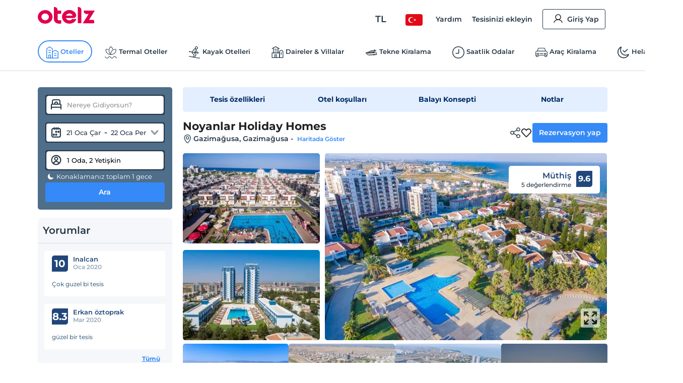

--- FILE ---
content_type: application/javascript
request_url: https://edge-cdn.otelz.com/app/44647/_next/static/chunks/3803-f1ecaa073820c39a.js
body_size: 4411
content:
"use strict";(self.webpackChunk_N_E=self.webpackChunk_N_E||[]).push([[3803],{81878:function(n,e,r){var t=r(7297),i=r(85893),o=r(51192),a=r(67294),s=r(42298),c=r(17418),l=r(11163),d=r(20702),u=r(68461),p=r(73234),x=r(5360),m=r(15750),h=r(94528),f=r(78471),g=r(49778),v=r(59596),b=r(46790);function w(){var n=(0,t.Z)(["\n  padding: 0 0.75rem;\n  display: none;\n\n  > .section {\n    border: 1px solid var(--border-color);\n    border-radius: 6px;\n    padding: 12px;\n    margin-bottom: 8px;\n\n    .title {\n      font-weight: 600;\n      font-size: 14px;\n    }\n    .desc {\n      color: #6c7686;\n      font-size: 12px;\n      font-weight: 500;\n      margin-top: 4px;\n    }\n    .col-3 {\n      color: #368af8;\n      padding-top: 8px;\n      cursor: pointer;\n      font-weight: 500;\n      text-align: right;\n      .share-dropdown {\n        top: -4px;\n        margin-right: 4px;\n      }\n      img {\n        &.edit {\n          transition: all 0.3s ease-in-out;\n          margin: -4px 0 0 4px;\n          zoom: 1.3;\n        }\n      }\n    }\n  }\n  #searchbar_3 {\n    border: 2px solid #368af8;\n    background: white;\n    padding-bottom: 15px;\n    .dateCol,\n    .search-btn-group {\n      display: block;\n      .btn {\n        display: block;\n      }\n    }\n    .night-label {\n      display: block;\n      color: var(--font-color);\n      img {\n        filter: invert(0);\n      }\n    }\n  }\n  @media "," {\n    display: block;\n  }\n"]);return w=function(){return n},n}var I=o.ZP.div.withConfig({componentId:"sc-c47eb263-0"})(w(),v.J.mobileM);e.Z=function(n){var e=n.title,r=n.desc,t=(0,c.$G)(m.s.SEARCH_BAR).t,o=(0,a.useContext)(p.Z).languageCode,v=(0,a.useContext)(d.Z),w=v.search,j=v.getCountByPersonType,N=w.place,Z=w.startDate,y=w.endDate,M=(0,a.useState)(""),C=M[0],P=M[1],S=(0,a.useState)(!1),z=S[0],k=S[1],_=j(x.b.ADULT),E=j(x.b.CHILD),T=w.rooms.length,A=(0,l.useRouter)();return(0,a.useEffect)((function(){var n="".concat(_," ").concat(t(1===_?"adult":"adults"));E>0&&(n+=", ".concat(E," ").concat(t(1===E?"child":"childs"))),P(n)}),[_,E,T]),(0,a.useEffect)((function(){k(!1)}),[A.query.search]),(0,i.jsxs)(I,{className:"row",children:[(0,i.jsx)("div",{className:"section col-12",children:(0,i.jsxs)("div",{className:"row",children:[(0,i.jsx)("div",{className:"col-9 col-xs-8",children:(0,i.jsxs)("div",{className:"row",children:[(0,i.jsxs)("div",{className:"col-12 title",children:[" ",N.name]}),(0,i.jsxs)("div",{className:"col-12 desc",children:[(0,s.default)(Z,"d MMM EE",{locale:(0,u.a)(o)})," ","-"," ",(0,s.default)(y,"d MMM EE",{locale:(0,u.a)(o)})," ","- ",C]})]})}),(0,i.jsxs)("div",{className:"col-3 col-xs-4",children:[(0,i.jsx)(b.Z,{title:e,text:r}),(0,i.jsx)(h.ZPm,{name:"EditLine",onClick:function(){k(!z)},"aria-hidden":"true",className:"edit"})]})]})}),z&&(0,i.jsx)(f.Z,{type:g.tT.MINI})]})}},62076:function(n,e,r){var t=r(7297),i=r(85893),o=r(17418),a=r(51192),s=r(67294),c=r(49778),l=r(59596),d=r(94528),u=r(31461),p=r(91122),x=r(73234);function m(){var n=(0,t.Z)(["\n  border-radius: 4px;\n  padding: 12px;\n  padding-left: 24px;\n  border: 1px solid var(--border-color);\n  background-color: #f9fafc;\n  margin-bottom: 12px;\n  .img_wrapper {\n    margin: -12px -12px -12px 0;\n    width: 138px;\n    text-align: center;\n    border-radius: 50%;\n    img {\n      width: 100%;\n    }\n  }\n  .text {\n    width: calc(100% - 126px);\n    padding: 0;\n    .label {\n      font-weight: var(--font-bold);\n      margin-bottom: 8px;\n    }\n    .desc {\n      margin-bottom: 12px;\n      font-size: 13px;\n      font-weight: var(--font-medium);\n    }\n    .btns {\n      .btn {\n        color: var(--oz-blue);\n        margin: 0 20px 0 0;\n        border-color: var(--oz-blue);\n        background-color: white;\n        &:first-child {\n          border: 0;\n          padding-left: 0;\n          background-color: #f9fafc;\n        }\n        &:hover {\n        }\n      }\n    }\n  }\n  @media "," {\n    margin-left: 0px;\n    margin-right: 0px;\n    margin-bottom: 16px;\n    .img_wrapper {\n      width: 100px;\n      display: flex;\n      img {\n        scale: 1;\n        margin: 0 0 0 0;\n      }\n    }\n    .text {\n      width: calc(100% - 88px);\n\n      .label {\n        font-size: 13px;\n      }\n      .desc {\n        font-size: 12px;\n        line-height: 14px;\n        margin-bottom: 8px;\n      }\n      .btns {\n        .btn {\n          font-size: 13px;\n        }\n      }\n    }\n  }\n"]);return m=function(){return n},n}var h=a.ZP.div.withConfig({componentId:"sc-6c357a10-0"})(m(),l.J.mobileM);e.Z=function(n){var e,r,t,a,l,m=n.show,f=n.isExpedia,g=(0,s.useContext)(p.Z),v=(0,s.useContext)(x.Z),b=(0,o.$G)(c.s9.COMMON).t;return m?f?(0,i.jsxs)(h,{className:"row lowerPrice",children:[(null===(r=v.currentUser)||void 0===r?void 0:r.isAuthenticated)?(0,i.jsxs)("div",{className:"text",children:[(0,i.jsx)("div",{className:"label",children:b("lowerPriceForMembers.title_2")}),(0,i.jsx)("div",{className:"desc",children:b("lowerPriceForMembers.desc_2")})]}):(0,i.jsxs)("div",{className:"text",children:[(0,i.jsx)("div",{className:"label",children:b("lowerPriceForMembers.title_1")}),(0,i.jsx)("div",{className:"desc",children:b("lowerPriceForMembers.desc_1")}),(0,i.jsxs)("div",{className:"btns",children:[(0,i.jsx)(u.Z,{onClick:function(){return g.setIsShowSign(!0,{showLogin:!1})},children:b("UserMenu.RegisterBtn")}),(0,i.jsx)(u.Z,{className:"btn-border",onClick:function(){return g.setIsShowSign(!0,{showLogin:!0})},children:b("UserMenu.SignIn")})]})]}),(0,i.jsx)("div",{className:"img_wrapper ".concat((null===(t=v.currentUser)||void 0===t?void 0:t.isAuthenticated)?"auth":""),children:(0,i.jsx)(d.ZPm,{name:"memberPriceIcon"})})]}):f||(null===(e=v.currentUser)||void 0===e?void 0:e.isAuthenticated)?null:(0,i.jsxs)(h,{className:"row lowerPrice",children:[(null===(a=v.currentUser)||void 0===a?void 0:a.isAuthenticated)?(0,i.jsxs)("div",{className:"text",children:[(0,i.jsx)("div",{className:"label",children:b("lowerPriceForMembers.title_2")}),(0,i.jsx)("div",{className:"desc",children:b("lowerPriceForMembers.desc_2")})]}):(0,i.jsxs)("div",{className:"text",children:[(0,i.jsx)("div",{className:"label",children:b("lowerPriceForMembers.title_1")}),(0,i.jsx)("div",{className:"desc",children:b("lowerPriceForMembers.desc_1")}),(0,i.jsxs)("div",{className:"btns",children:[(0,i.jsx)(u.Z,{onClick:function(){return g.setIsShowSign(!0,{showLogin:!1})},children:b("UserMenu.RegisterBtn")}),(0,i.jsx)(u.Z,{className:"btn-border",onClick:function(){return g.setIsShowSign(!0,{showLogin:!0})},children:b("UserMenu.SignIn")})]})]}),(0,i.jsx)("div",{className:"img_wrapper ".concat((null===(l=v.currentUser)||void 0===l?void 0:l.isAuthenticated)?"auth":""),children:(0,i.jsx)(d.ZPm,{name:"memberPriceIcon"})})]}):null}},73788:function(n,e,r){var t=r(85893),i=r(67294),o=r(73234),a=r(98121),s=function(n){var e=n.price,r=n.currency,s=n.idKey,c=n.fontSize,l=n.discountPrice,d=n.type,u=void 0===d?"search":d,p=(0,i.useContext)(o.Z).languageCode;return(0,i.useEffect)((function(){!function(){var n="roomPrice"===u?110:230,t=document.createElement("canvas"),i=document.getElementById("priceImgWrapper-".concat(s));i&&!document.getElementById("priceCanvas-".concat(s))&&i.appendChild(t),t.id="priceCanvas-".concat(s),t.width=n,t.height="roomPrice"===u?2*c+4:c+4;var o=t.getContext("2d");if(o){var d,x;o.font="bold ".concat(c,"px Montserrat"),o.fillStyle="#368af8",o.textAlign="roomPrice"===u?"center":"end",o.textBaseline="bottom",o.fillText(null!==(d=(0,a.Z)(p,e,r))&&void 0!==d?d:"","roomPrice"===u?n/2:n,"roomPrice"===u?2*c+4:c+4);var m=o.measureText(null!==(x=(0,a.Z)(p,e,r))&&void 0!==x?x:"").width;if(l)if("roomPrice"===u){var h,f;o.font="bold ".concat(c-4,"px Montserrat"),o.fillStyle="#b5b5b5",o.textBaseline="middle",o.fillText(null!==(h=(0,a.Z)(p,l,r))&&void 0!==h?h:"",n/2,10);var g=Array.from(new Array((null!==(f=(0,a.Z)(p,l,r))&&void 0!==f?f:"").length).keys()).map((function(){return"_"})).join("");o.fillText(g,n/2,4)}else{var v,b;o.font="500 12px Montserrat",o.fillStyle="#b5b5b5",o.textBaseline="bottom",o.fillText(null!==(v=(0,a.Z)(p,l,r))&&void 0!==v?v:"",n-10-m,c+4);var w=Array.from(new Array((null!==(b=(0,a.Z)(p,l,r))&&void 0!==b?b:"").length).keys()).map((function(){return"_"})).join("");o.fillText(w,n-10-m,c)}}}()}),[e,r,s,c,l]),(0,t.jsx)("div",{className:"price-img-wrapper",id:"priceImgWrapper-".concat(s)})};s.defaultProps={type:"search"}},46790:function(n,e,r){r.d(e,{Z:function(){return w}});var t=r(47568),i=r(7297),o=r(20414),a=r(85893),s=r(67294),c=r(51192),l=r(17418),d=r(94528),u=r(1629),p=r(49778),x=r(59467);function m(){return h.apply(this,arguments)}function h(){return(h=(0,t.Z)((function(){var n,e,r,t;return(0,o.__generator)(this,(function(i){switch(i.label){case 0:return n="",e="".concat("https://www.otelz.com","/api/url-shortener?originUrl=").concat(window.location.href),[4,fetch(e)];case 1:return(r=i.sent()).ok?[4,r.json()]:[3,3];case 2:t=i.sent(),n=t.url,i.label=3;case 3:return[2,n]}}))}))).apply(this,arguments)}var f=r(59596);function g(){var n=(0,i.Z)(["\n  display: inline-flex;\n  position: relative;\n  cursor: pointer;\n  z-index: 9;\n\n  .dropdown {\n    position: absolute;\n    z-index: 10;\n    background-color: var(--oz-white);\n    right: -180px;\n    top: 38px;\n    border-radius: 6px;\n    box-shadow: 0px 0px 10px 2px var(--border-color);\n    width: 220px;\n    line-height: 1;\n    &::before,\n    &::after {\n      content: '';\n      position: absolute;\n      bottom: 100%;\n      left: 19px;\n      border: 11px solid transparent;\n      border-bottom-color: #dddddd;\n    }\n    &::after {\n      left: 20px;\n      border: 10px solid transparent;\n      border-bottom-color: var(--oz-white);\n    }\n\n    li {\n      padding: 16px 10px 16px 10px;\n      font-size: 13px;\n      display: flex;\n      align-items: center;\n      &:hover {\n        background-color: var(--oz-light-blue);\n        transition: all 0.3s;\n      }\n      &.title {\n        padding: 20px 10px;\n        font-weight: var(--font-bold);\n        font-size: 14px;\n        &:hover {\n          background-color: var(--oz-white);\n          cursor: default;\n        }\n      }\n      img {\n        height: 16px;\n        margin: 0 4px 0 0;\n      }\n    }\n    .mobile-close {\n      display: none;\n    }\n  }\n\n  @media "," {\n    .dropdown {\n      position: fixed;\n      top: unset;\n      bottom: 0;\n      left: 0;\n      right: 0;\n      width: 100%;\n      min-height: 30vh;\n      height: auto;\n      box-shadow: -15px -13px 47px -3px var(--border-color);\n      &::before,\n      &::after {\n        content: '';\n        border: 0 !important;\n      }\n\n      li {\n        &.title {\n          display: flex;\n          justify-content: space-between;\n          border-bottom: 1px solid var(--border-color);\n          padding: 14px 10px;\n        }\n      }\n\n      .mobile-close {\n        display: flex;\n        background: url('[data-uri]');\n        width: 28px;\n        height: 28px;\n        cursor: pointer;\n      }\n    }\n  }\n"]);return g=function(){return n},n}var v=c.ZP.div.withConfig({componentId:"sc-f919746e-0"})(g(),f.J.tabletS),b=function(n){n.title,n.text;var e=(0,s.useState)(!1),r=e[0],i=e[1],c=(0,s.useState)(!1),h=c[0],f=c[1],g=(0,s.useContext)(u.Z),b=(0,l.$G)(p.s9.COMMON).t,w=(0,s.useRef)(null);!function(n){(0,s.useEffect)((function(){function e(e){n.current&&!n.current.contains(e.target)&&i(!1)}return document.addEventListener("mousedown",e),function(){document.removeEventListener("mousedown",e)}}),[n])}(w),(0,s.useEffect)((function(){"undefined"!==typeof window.navigator&&"undefined"!==typeof navigator.share&&f(!0)}),[]);var I=function(){var n=(0,t.Z)((function(){var n,e;return(0,o.__generator)(this,(function(r){switch(r.label){case 0:return e=(n=navigator.clipboard).writeText,[4,m()];case 1:return e.apply(n,[r.sent()]).then((function(){g.showNotification({title:b("copy.link_succes"),description:"",type:"success"})})).finally((function(){i(!1)})),[2]}}))}));return function(){return n.apply(this,arguments)}}();return h?(0,a.jsx)(v,{className:"share-dropdown",children:(0,a.jsx)(d.ZPm,{name:"Shared",className:"share",onClick:(0,t.Z)((function(){var n,e,r;return(0,o.__generator)(this,(function(t){switch(t.label){case 0:I(),t.label=1;case 1:return t.trys.push([1,4,,5]),n=navigator.share,e={},[4,m()];case 2:return[4,n.apply(navigator,[(e.url=t.sent(),e)])];case 3:return t.sent(),[3,5];case 4:return r=t.sent(),console.error("Share failed:",r.message),[3,5];case 5:return[2]}}))}))})}):(0,a.jsxs)(v,{className:"share-dropdown",ref:w,children:[!r&&(0,a.jsx)(x.Z,{content:b("urlShortener.shareOptions")}),(0,a.jsx)(d.ZPm,{name:"Shared",className:"share",onClick:(0,t.Z)((function(){return(0,o.__generator)(this,(function(n){return i(!r),[2]}))}))}),r&&(0,a.jsx)("div",{className:"dropdown",children:(0,a.jsxs)("ul",{children:[(0,a.jsxs)("li",{className:"title",children:[b("urlShortener.shareOptions"),(0,a.jsx)("div",{className:"mobile-close",onClick:function(){i(!1)},"aria-hidden":!0})]}),(0,a.jsxs)("li",{className:"dropdown-item","aria-hidden":!0,onClick:function(){I()},children:[(0,a.jsx)(d.ZPm,{name:"CopyToClipboard"}),(0,a.jsx)("div",{children:b("urlShortener.copyUrlToClipBoard")})]})]})})]})};b.defaultProps={title:"",text:""};var w=b},72036:function(n,e,r){var t=r(7297),i=r(85893),o=(r(67294),r(51192)),a=r(81173),s=r(94528);function c(){var n=(0,t.Z)(["\n  display: flex;\n  flex-wrap: nowrap;\n  .icon_wrapper {\n    margin: 0 8px 0 0;\n    min-width: 24px;\n    svg,\n    img {\n      margin: 0;\n      padding: 0;\n    }\n  }\n  .text {\n    font-size: 13px;\n    font-weight: var(--font-medium);\n    line-height: 20px;\n  }\n  &.red {\n    .icon_wrapper {\n      svg,\n      img {\n        min-width: 24px;\n        path {\n          fill: var(--oz-red-2);\n        }\n      }\n    }\n  }\n"]);return c=function(){return n},n}var l=o.ZP.div.withConfig({componentId:"sc-668b0f44-0"})(c()),d=function(n){var e=n.text,r=n.className,t=n.color;return(0,i.jsxs)(l,{className:r,children:[(0,i.jsx)("div",{className:"icon_wrapper",children:(0,i.jsx)(s.ZPm,{width:24,height:24,name:"blue"===t?"IconInfoLightNavy":"iconInfo"})}),(0,i.jsx)("div",{className:"text",children:(0,i.jsx)(a.Z,{html:e})})]})};d.defaultProps={className:"",color:""},e.Z=d},63119:function(n,e,r){r.d(e,{Z:function(){return o}});var t=r(828),i=r(67294);function o(n){var e=(0,i.useState)(!1),r=e[0],o=e[1],a=new IntersectionObserver((function(n){var e=(0,t.Z)(n,1)[0];return o(e.isIntersecting)}));return(0,i.useEffect)((function(){return a?(a.observe(n.current),function(){a.disconnect()}):function(){}}),[]),r}}}]);

--- FILE ---
content_type: image/svg+xml
request_url: https://edge-cdn.otelz.com/app/icons/otel/poolBig.svg
body_size: 543
content:
<?xml version="1.0" encoding="utf-8"?>
<!-- Svg Vector Icons : http://www.onlinewebfonts.com/icon -->
<!DOCTYPE svg PUBLIC "-//W3C//DTD SVG 1.1//EN" "http://www.w3.org/Graphics/SVG/1.1/DTD/svg11.dtd">
<svg version="1.1" xmlns="http://www.w3.org/2000/svg" xmlns:xlink="http://www.w3.org/1999/xlink" x="0px" y="0px" viewBox="0 0 1000 1000" enable-background="new 0 0 1000 1000" xml:space="preserve">
<metadata> Svg Vector Icons : http://www.onlinewebfonts.com/icon </metadata>
<g><path d="M925,817.3c-37.6,5.8-63.1,44.9-111.9,45.2c-57.6,0.5-117.9-49-183.3-49c-53.2,0-110.6,51.9-165.5,51.9c-46.1,0-87.1-47.6-132.3-47.6c-52.6,0-109.1,47.6-157.8,47.6c-79.6,0-162.9-41.8-162.9-41.8L10,680.4c0,0,92.2,43.2,162.9,43.2c45.2,0,92.7-44.7,141.3-44.7c46.4,0,93.8,44.7,141.3,44.7c50.9,0,101.8-43.2,151.5-43.2c44.1,0,141.5,43.2,182.8,43.2c56.8,0,93.7-44.7,141.3-44.7c46.4,0,58.1,44.7,58.1,44.7l0.9,108.7C990,832.3,973.1,809.9,925,817.3z M804.6,557.1c-65.7,0-118.9-53.2-118.9-118.9c0-65.7,53.2-118.9,118.9-118.9c65.7,0,118.9,53.2,118.9,118.9C923.5,503.9,870.3,557.1,804.6,557.1z M737.5,260.7l-239.6,47.4l233.2,350.4c0,0-44.5-31.5-107.6-31.6c-41.3,0-88.9,31.2-142.5,31.1c-50.1-0.1-104.4-31.6-155.6-31.6c-61.6-0.2-119.3,31.2-167.3,31.1c-68.9-0.1-115.5-0.2-115.5-0.2L431.3,432c0,0-87.2-128.6-88.1-129.6c-0.3-0.4-0.4-1-0.8-1.4c-22.4-32.4-16-90.6,42-99.9l328.4-65c37.3-7.4,65.3,11.3,72.6,48.6C792.8,221.9,774.7,253.3,737.5,260.7z"/></g>
</svg>

--- FILE ---
content_type: image/svg+xml
request_url: https://edge-cdn.otelz.com/app/icons/otel/servicesBig.svg
body_size: 357
content:
<svg width="64" height="64" viewBox="0 0 64 64" xmlns="http://www.w3.org/2000/svg">
    <g fill="#202124" fill-rule="nonzero">
        <path d="M56.395 38.927H7.56c-1.022 0-1.817-.681-2.158-1.589-.227-.907.114-1.928.909-2.496l24.417-15.656c.682-.453 1.704-.453 2.385 0L57.417 34.73a2.339 2.339 0 0 1 1.25 2.042c0 1.134-1.022 2.156-2.272 2.156zm-41.34-4.425h33.731L31.978 23.611 15.056 34.502z"/>
        <path d="M31.978 21.796a2.277 2.277 0 0 1-2.272-2.27v-1.928c-2.385-.907-4.088-3.403-3.975-6.126 0-1.702.795-3.29 1.931-4.425 1.25-1.134 2.84-1.815 4.543-1.701 2.612.113 4.77 1.701 5.792 4.084.454 1.134-.114 2.382-1.25 2.836-1.135.454-2.384-.113-2.839-1.248-.227-.68-.908-1.248-1.703-1.248-.454 0-1.022.227-1.363.567-.34.34-.568.795-.568 1.362 0 1.02.795 1.928 1.817 1.928 1.25 0 2.158 1.021 2.158 2.27v3.63a2.277 2.277 0 0 1-2.271 2.269zM46.288 58.667H17.895a2.277 2.277 0 0 1-2.271-2.27v-19.74a2.277 2.277 0 0 1 2.271-2.268h28.393a2.277 2.277 0 0 1 2.271 2.269v19.74a2.277 2.277 0 0 1-2.271 2.269zm-26.122-4.425H44.13V38.927H20.166v15.315z"/>
    </g>
</svg>


--- FILE ---
content_type: application/javascript
request_url: https://edge-cdn.otelz.com/app/44647/_next/static/WaAnpaVijmm4wrYDwUIHs/_buildManifest.js
body_size: 1951
content:
self.__BUILD_MANIFEST=function(e,s,a,t,c,r,i,o,p,n,u,l,d,b,h,m,f,k,g,v,j,_,y,w,G,I,S,T,L,x,C,F,P){return{__rewrites:{beforeFiles:[],afterFiles:[{source:"/:nextInternalLocale(tr|en|de|ru|fr|nl|es|uk|it|bg|ar|pl|ua)/robots.txt",destination:"/:nextInternalLocale/api/robots"},{source:"/:nextInternalLocale(tr|en|de|ru|fr|nl|es|uk|it|bg|ar|pl|ua)/sitemap/:path*"},{source:"/:nextInternalLocale(tr|en|de|ru|fr|nl|es|uk|it|bg|ar|pl|ua)/.well-known/___apple-app-site-association",destination:"/:nextInternalLocale/api/apple-app-site-association"},{source:"/:nextInternalLocale(tr|en|de|ru|fr|nl|es|uk|it|bg|ar|pl|ua)/deeptripadvisor/:path*"},{source:"/:nextInternalLocale(tr|en|de|ru|fr|nl|es|uk|it|bg|ar|pl|ua)/deeplinkgeneric2/:path*"},{source:"/:nextInternalLocale(tr|en|de|ru|fr|nl|es|uk|it|bg|ar|pl|ua)/resdeeplink/:path*"},{source:"/:nextInternalLocale(tr|en|de|ru|fr|nl|es|uk|it|bg|ar|pl|ua)/1903/:path*"},{source:"/:nextInternalLocale(tr|en|de|ru|fr|nl|es|uk|it|bg|ar|pl|ua)/1905/:path*"},{source:"/:nextInternalLocale(tr|en|de|ru|fr|nl|es|uk|it|bg|ar|pl|ua)/1907/:path*"}],fallback:[]},"/":[e,r,i,s,o,p,f,k,"static/chunks/pages/index-a973e3017653bf71.js"],"/404":["static/chunks/pages/404-c562e2df6f40bdee.js"],"/_error":["static/chunks/pages/_error-f2496e8b9fdedb89.js"],"/_viewport/common/desktop/[...common]":[e,"static/chunks/9255-2fac4bd8ac05d206.js",s,o,n,p,l,"static/chunks/pages/_viewport/common/desktop/[...common]-6082d8fc69d440d6.js"],"/_viewport/common/mobile/[...common]":[e,"static/chunks/4936-20b94039a973c41d.js",s,o,n,p,l,"static/chunks/pages/_viewport/common/mobile/[...common]-e5a86d994c082d9a.js"],"/_viewport/corporate/desktop/[groupType]/[slug]":[a,t,c,d,g,"static/chunks/pages/_viewport/corporate/desktop/[groupType]/[slug]-2f0756f9ad41a692.js"],"/_viewport/corporate/mobile/[groupType]/[slug]":[a,t,c,d,g,"static/chunks/pages/_viewport/corporate/mobile/[groupType]/[slug]-01815468ea07c8e1.js"],"/_viewport/desktop":[e,r,i,s,o,p,f,k,"static/chunks/pages/_viewport/desktop-51ddd6bf9e7d669e.js"],"/_viewport/forms/desktop/[type]":[a,t,v,c,d,j,_,"static/chunks/pages/_viewport/forms/desktop/[type]-270b2255278156d0.js"],"/_viewport/forms/mobile/[type]":[a,t,v,c,d,j,_,"static/chunks/pages/_viewport/forms/mobile/[type]-59d6d6777c5cce0c.js"],"/_viewport/hotel/desktop/[...all]":[e,r,i,u,y,s,o,n,p,l,b,w,G,"static/chunks/pages/_viewport/hotel/desktop/[...all]-54dc33c28283a783.js"],"/_viewport/hotel/mobile/[...all]":[e,r,i,u,y,s,o,n,p,l,b,w,G,"static/chunks/pages/_viewport/hotel/mobile/[...all]-219024e2b01d877c.js"],"/_viewport/member/desktop/[type]":[a,t,e,u,I,s,c,h,S,"static/chunks/pages/_viewport/member/desktop/[type]-5389054efbd78e87.js"],"/_viewport/member/mobile/[type]":[a,t,e,u,I,s,c,h,S,"static/chunks/pages/_viewport/member/mobile/[type]-c219e583acb598bd.js"],"/_viewport/mobile":[e,r,i,s,o,p,f,k,"static/chunks/pages/_viewport/mobile-fbeaa7977a4bb505.js"],"/_viewport/reservation/desktop/[facilitySlug]/[reservationGuid]":[a,t,c,h,m,T,"static/chunks/pages/_viewport/reservation/desktop/[facilitySlug]/[reservationGuid]-2965deb4c87262e5.js"],"/_viewport/reservation/mobile/[facilitySlug]/[reservationGuid]":[a,t,c,h,m,T,"static/chunks/pages/_viewport/reservation/mobile/[facilitySlug]/[reservationGuid]-7e435db97971b279.js"],"/_viewport/reservation-management/desktop/[reservationGuid]/[page]":[a,t,e,r,i,u,s,c,m,L,x,"static/chunks/pages/_viewport/reservation-management/desktop/[reservationGuid]/[page]-317366448af5a0bc.js"],"/_viewport/reservation-management/mobile/[reservationGuid]/[page]":[a,t,e,r,i,u,s,c,m,L,x,"static/chunks/pages/_viewport/reservation-management/mobile/[reservationGuid]/[page]-b9e2ed421bd0b231.js"],"/_viewport/search/desktop/[...search]":[e,r,i,s,o,n,b,C,F,"static/chunks/pages/_viewport/search/desktop/[...search]-99791336dbbb9593.js"],"/_viewport/search/mobile/[...search]":[e,r,i,s,o,n,b,C,F,"static/chunks/pages/_viewport/search/mobile/[...search]-e170dd6a502b53b6.js"],"/arac-kiralama":["static/chunks/pages/arac-kiralama-ec5b544d1969ab72.js"],"/corporate/[groupType]/[slug]":[a,t,c,d,g,"static/chunks/pages/corporate/[groupType]/[slug]-32dd307939f60db6.js"],"/forms/[type]":[a,t,v,c,d,j,_,"static/chunks/pages/forms/[type]-7577503e1cc9e77d.js"],"/gift-card":[a,t,c,P,"static/chunks/pages/gift-card-29afee19508360f2.js"],"/gift-card/[giftCardGuid]":[a,t,c,P,"static/chunks/pages/gift-card/[giftCardGuid]-de77f6afa41b0852.js"],"/gone":["static/chunks/pages/gone-441481fe420ea210.js"],"/hotel/[...all]":[e,r,i,u,y,s,o,n,p,l,b,w,G,"static/chunks/pages/hotel/[...all]-9b529d29c47f9a15.js"],"/job-application-success":["static/chunks/pages/job-application-success-6323ca969e765542.js"],"/member/[type]":[a,t,e,u,I,s,c,h,S,"static/chunks/pages/member/[type]-41308ff8bc38010f.js"],"/payment/[paymentId]":["static/chunks/pages/payment/[paymentId]-9edbc12100507a5b.js"],"/qr-validate":["static/chunks/pages/qr-validate-67ec8badb8d20a65.js"],"/reservation/[facilitySlug]/[reservationGuid]":[a,t,c,h,m,T,"static/chunks/pages/reservation/[facilitySlug]/[reservationGuid]-39b7b71e54e1a129.js"],"/reservation-management/[reservationGuid]/[page]":[a,t,e,r,i,u,s,c,m,L,x,"static/chunks/pages/reservation-management/[reservationGuid]/[page]-c8ddc3c799b079c2.js"],"/search/styles":["static/chunks/pages/search/styles-ef55a5d7945566c6.js"],"/search/styles/breadCrumbs":["static/chunks/pages/search/styles/breadCrumbs-150c65948778ff5c.js"],"/search/styles/mobileFilter":["static/chunks/pages/search/styles/mobileFilter-038eddc48e3f28bc.js"],"/search/styles/searchResultPage":["static/chunks/pages/search/styles/searchResultPage-ccf255b0fd20a508.js"],"/search/styles/searchResults":["static/chunks/pages/search/styles/searchResults-a81397d01ba9109e.js"],"/search/styles/searchTitle":["static/chunks/pages/search/styles/searchTitle-2869e57193ca5b4a.js"],"/search/[...search]":[e,r,i,s,o,n,b,C,F,"static/chunks/pages/search/[...search]-5536706131083ec6.js"],"/zumbara-payment-support/[zumbaraPaymentSupportGuid]":[a,t,"static/chunks/pages/zumbara-payment-support/[zumbaraPaymentSupportGuid]-8329914fde10830a.js"],"/[...common]":[e,"static/chunks/3807-cb25078f04a520bb.js",s,o,n,p,l,"static/chunks/pages/[...common]-9d8972864332c280.js"],sortedPages:["/","/404","/_app","/_error","/_viewport/common/desktop/[...common]","/_viewport/common/mobile/[...common]","/_viewport/corporate/desktop/[groupType]/[slug]","/_viewport/corporate/mobile/[groupType]/[slug]","/_viewport/desktop","/_viewport/forms/desktop/[type]","/_viewport/forms/mobile/[type]","/_viewport/hotel/desktop/[...all]","/_viewport/hotel/mobile/[...all]","/_viewport/member/desktop/[type]","/_viewport/member/mobile/[type]","/_viewport/mobile","/_viewport/reservation/desktop/[facilitySlug]/[reservationGuid]","/_viewport/reservation/mobile/[facilitySlug]/[reservationGuid]","/_viewport/reservation-management/desktop/[reservationGuid]/[page]","/_viewport/reservation-management/mobile/[reservationGuid]/[page]","/_viewport/search/desktop/[...search]","/_viewport/search/mobile/[...search]","/arac-kiralama","/corporate/[groupType]/[slug]","/forms/[type]","/gift-card","/gift-card/[giftCardGuid]","/gone","/hotel/[...all]","/job-application-success","/member/[type]","/payment/[paymentId]","/qr-validate","/reservation/[facilitySlug]/[reservationGuid]","/reservation-management/[reservationGuid]/[page]","/search/styles","/search/styles/breadCrumbs","/search/styles/mobileFilter","/search/styles/searchResultPage","/search/styles/searchResults","/search/styles/searchTitle","/search/[...search]","/zumbara-payment-support/[zumbaraPaymentSupportGuid]","/[...common]"]}}("static/css/b6f9c44d6c48ae3e.css","static/chunks/9705-c6cc115363a80f07.js","static/chunks/2216-1accb59dd1ee6267.js","static/chunks/529-590af9751bdd9212.js","static/chunks/8173-cf40207a0746d24b.js","static/chunks/5580-53a0ebd106b4383a.js","static/chunks/2335-2bd1bf970c80a12a.js","static/chunks/12-e711ed7e2ce3955a.js","static/chunks/1737-7e45a348da91ba08.js","static/chunks/751-43d941705885841d.js","static/chunks/6725-a8ed24d259e6b814.js","static/chunks/1397-fc25b95d30ff52df.js","static/chunks/1466-e1d9de637011be55.js","static/chunks/3803-f1ecaa073820c39a.js","static/chunks/3766-73b82c24ce868238.js","static/chunks/8639-3860c52c025c43fb.js","static/chunks/3416-4149d5c2e48b12cb.js","static/css/5582f9d295fb6a23.css","static/chunks/3748-413374d960462cd2.js","static/chunks/4530-620bb3f03f08f03a.js","static/chunks/1982-fcc5549a30037bc1.js","static/chunks/2840-04640b9ebdba4370.js","static/chunks/8237-532e39274136c314.js","static/chunks/6027-da37aadb318ede97.js","static/css/811d4dcc4bb52c15.css","static/chunks/3180-eb2f9478fbc977ac.js","static/chunks/222-d88073ab1230f977.js","static/chunks/3722-59af8be46b49d26d.js","static/chunks/9470-57a0d0e29a7f9290.js","static/css/aa7645fdd4a5c81f.css","static/chunks/135-407a2bb14f9e321c.js","static/css/36b581832854d5a2.css","static/chunks/4588-64d008a47b2ca4d8.js"),self.__BUILD_MANIFEST_CB&&self.__BUILD_MANIFEST_CB();